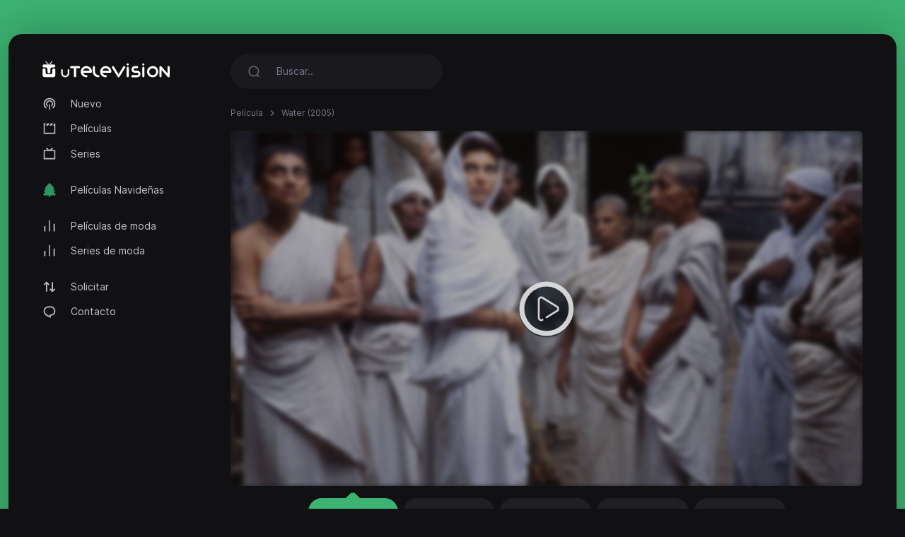

--- FILE ---
content_type: text/html; charset=utf-8
request_url: https://utelevision.to/movie/water-2005
body_size: 3928
content:
<!DOCTYPE html>
<html lang="es">
<head>
<meta http-equiv="content-type" content="text/html; charset=UTF-8">
<title>Ver Water (2005) - uTelevision.to</title>
<meta name="keywords" content="Water, transmitir, reproducir en l&iacute;nea">
<meta name="description" content="The year is 1938, and Mahatma Gandhi&#039;s groundbreaking philosophies are sweeping across India, but 8-year-old Chuyia, newly widowed, must go to live wi...">
<meta charset="UTF-8">
<meta http-equiv="X-UA-Compatible" content="IE=edge">
<meta name="viewport" content="width=device-width, initial-scale=1">
<meta name="theme-color" content="#111113">
<meta name="mobile-web-app-capable" content="yes">
<meta name="HandheldFriendly" content="True">
<link rel="canonical" href="https://utelevision.to">
<meta name="robots" content="index,follow">
<meta http-equiv="cleartype" content="on">
<meta property="og:locale" content="es" />
<meta property="og:type" content="website" />
<meta property="og:url" content="https://utelevision.to/movie/water-2005" />
<meta property="og:title" content="Ver Water (2005)" />
<meta property="og:description" content="The year is 1938, and Mahatma Gandhi&#039;s groundbreaking philosophies are sweeping across India, but 8-year-old Chuyia, newly widowed, must go to live wi..." />
<meta property="og:image" content="https://utelevision.to/images/banners/1651113621_cf9cfc5ff536e0bd98b7.jpeg" />
<link rel="preload" as="font" type="font/woff2" href="/style/dark-xt/webfonts/inter/Inter-Regular.woff2?v=3.19" crossorigin="anonymous">
<link rel="preload" as="font" type="font/woff2" href="/style/dark-xt/webfonts/inter/Inter-SemiBold.woff2?v=3.19" crossorigin="anonymous">
<link rel="preload" as="font" type="font/woff2" href="/style/dark-xt/webfonts/inter/Inter-Medium.woff2?v=3.19" crossorigin="anonymous">
<link rel="preload" as="font" type="font/woff2" href="/style/dark-xt/webfonts/inter/Inter-Bold.woff2?v=3.19" crossorigin="anonymous">
<link rel="preload" as="font" type="font/woff2" href="/style/dark-xt/webfonts/inter/Inter-ExtraBold.woff2?v=3.19" crossorigin="anonymous">
<link as="style" media="all" rel="stylesheet" href="/style/dark-xt/css/theme.formated.css" type="text/css" crossorigin="anonymous" defer="">
<link rel="shortcut icon" href="/style/dark-xt/favicon-utelevision.svg">

<script type="text/javascript" id="www-widgetapi-script" src="/style/dark-xt/js/www-widgetapi.js" async=""></script>
<script type="text/javascript">
var __ = function(msgid) {
    return window.i18n[msgid] || msgid;
};
window.i18n = {
    'more': 'más',
    'less': 'menos'
};
</script>

<style type="text/css">
:root {
    --theme-color: #3CB371;
    --background: #3CB371;
    --movie-aspect: 150%;
    --people-aspect: 100%;
    --slide-aspect: 60vh;
}
@media (min-width: 1400px) {
    .container {
        max-width: 1600px !important;
    }
}
</style>
</head>
<body class="layout">
<div id="loading-bar"></div><div class="layout-skin"></div>
<div class="container">
<div class="layout-app">
<div class="row gx-lg-3 gx-0">
<div class="col-lg-auto">
<div class="w-lg-250">
<div class="navbar navbar-vertical navbar-expand-lg layout-header navbar-dark pt-3">
<button class="navbar-toggler border-0 shadow-none px-0" type="button" data-bs-toggle="collapse" data-bs-target="#navbar" aria-controls="navbar" aria-expanded="false" aria-label="Toggle navigation">
<span class="navbar-toggler-icon"></span>
</button>

<a href="/" class="navbar-brand me-xl-4 me-lg-3 text-gray-900">
<img src="/style/dark-xt/utelevision.svg" alt="uTELEVISION" width="180" height="30"></a>
<button class="navbar-toggler border-0 shadow-none px-0" type="button" data-bs-toggle="collapse" data-bs-target="#navbar" aria-controls="navbar" aria-expanded="false" aria-label="Toggle navigation">
<svg width="20" height="20" stroke="currentColor" stroke-width="2" fill="none">
<use xlink:href="/style/dark-xt/sprite.svg#search"></use>
</svg>
</button>
<div class="collapse navbar-collapse" id="navbar">
<ul class="navbar-nav mb-2 mt-3 mb-lg-0 fs-sm">

<li class="nav-item">
<a class="nav-link" href="/new">
<svg fill="currentColor">
<use xlink:href="/style/dark-xt/sprite.svg#compass"></use>
</svg>
Nuevo</a>

</li>
<li class="nav-item">
<a class="nav-link" href="/movies">
<svg fill="currentColor">
<use xlink:href="/style/dark-xt/sprite.svg#movies"></use>
</svg>
Películas 
</a>
</li>

<li class="nav-item">
<a class="nav-link" href="/series">
<svg fill="currentColor">
<use xlink:href="/style/dark-xt/sprite.svg#series"></use>
</svg>
Series</a>
</li>


<li class="my-lg-2"></li>
<li class="nav-item">
<a class="nav-link" href="/christmas-movies">
<svg fill="currentColor">
<use xlink:href="/style/dark-xt/sprite.svg#tree"></use>
</svg>
Películas Navideñas</a>
</li>



<li class="my-lg-2"></li>

<li class="nav-item">
<a class="nav-link" href="/trending-movies">
<svg fill="currentColor">
<use xlink:href="/style/dark-xt/sprite.svg#fire"></use>
</svg>
Películas de moda</a>
</li>

<li class="nav-item">
<a class="nav-link" href="/trending-series">
<svg fill="currentColor">
<use xlink:href="/style/dark-xt/sprite.svg#fire"></use>
</svg>
Series de moda</a>
</li>

<li class="my-lg-2"></li>


<li class="nav-item">
<a class="nav-link" href="/request">
<svg fill="currentColor">
<use xlink:href="/style/dark-xt/sprite.svg#requests"></use>
</svg>
Solicitar</a>
</li>

<li class="nav-item">
<a class="nav-link" href="/contact">
<svg fill="currentColor">
<use xlink:href="/style/dark-xt/sprite.svg#comment"></use>
</svg>
Contacto</a>
</li>



</ul>
</div>
</div>
</div>
</div>
<div class="col-md">
<nav class="navbar navbar-expand-lg layout-header navbar-dark mb-lg-2 d-lg-flex">
<div class="collapse navbar-collapse" id="navbar">
<form class="form-search w-lg-300 py-1 mb-3 mb-lg-0" action="/search" method="get">
<div class="input-group input-group-inline shadow-none">
<span class="input-group-text bg-transparent border-0 text-gray-500 shadow-none">
<svg width="18" height="18" stroke="currentColor" stroke-width="1.75" fill="none">
<use xlink:href="/style/dark-xt/sprite.svg#search"></use>
</svg>
</span>
<input type="text" name="keyword"  class="form-control form-control-flush bg-transparent border-0 ps-0" id="search" placeholder="Buscar.." aria-label="Search" required="true" minlength="3">
</div>
</form>
</div>
</nav>









<div class="layout-section">
<ol class="breadcrumb d-inline-flex text-muted mb-3">
<li class="breadcrumb-item"><a href="/movies">Película</a></li>
<li class="breadcrumb-item active" aria-current="page">
Water (2005)</li>
</ol>
<div class="row gx-lg-4 gx-0">
<div class="col-lg">
<div class="mb-4">
<div class="ratio ratio-16x9 rounded ratio-trailer overflow-hidden">

<iframe id="ve-iframe" src="/mPlayer?movieid=water-2005&stream=stream1" width="100%" height="100%" allowfullscreen="allowfullscreen" frameborder="0"></iframe>

</div>

<div class="card-stream mt-2 ">

<a href="/movie/water-2005?api=stream1" class="btn btn-stream btn-ghost btn-sm me-1 active" role="button">Transmitir #1</a>
<a href="/movie/water-2005?api=stream2" class="btn btn-stream btn-ghost btn-sm me-1" role="button">Transmitir #2</a>
<a href="/movie/water-2005?api=stream3" class="btn btn-stream btn-ghost btn-sm me-1" role="button">Transmitir #3</a>
<a href="/movie/water-2005?api=stream4" class="btn btn-stream btn-ghost btn-sm me-1" role="button">Transmitir #4</a>
<a href="/movie/water-2005?api=stream5" class="btn btn-stream btn-ghost btn-sm me-1" role="button">Transmitir #5</a>
</div>

</div> 
</div>
</div>
<center>
<style type="text/css">
#my_centered_buttons { display: flex; justify-content: center; }
</style>
<div class="a2a_kit a2a_kit_size_32 a2a_default_style" id="my_centered_buttons" data-a2a-url="https://utelevision.to/movie/water-2005"  data-a2a-title="Water (2005)">
    <a class="a2a_button_whatsapp"></a>
    <a class="a2a_button_telegram"></a>
    <a class="a2a_button_viber"></a>
    <a class="a2a_button_wechat"></a>
    <a class="a2a_dd"></a>
</div>
</center>
<br>
	<center>
	<div id="bfdfafebcbdfee"></div>
	<script type="text/javascript" charset="UTF-8">
	var bbdcaefccffeffbdcaddb = '<div style="width:auto; text-align:center;"><a href="https://limeiptv.to?ref=ut"><img style="max-width: 100%;object-fit: contain; " src="https://limeiptv.to/static/b1.gif"></a></div>';

	document.getElementById('bfdfafebcbdfee').innerHTML = bbdcaefccffeffbdcaddb;
	</script>
	</center>
	<br>
	<div class="post-toolbar">
<ul >
<li>
<a class="active">Vista previa </a>
</li>
</ul>
</div>
<div class="layout-section pt-2">
<div class="layout-tab-content">
<div class="row gx-xl-5">
<div class="col-md-auto">
<div class="w-md-200 w-150px mb-3 d-none d-lg-block mx-auto">
<picture>
<img src="/images/posters/1651113621_543df0acd4405a6106d6.jpeg" data-src="/images/posters/1651113621_543df0acd4405a6106d6.jpeg" alt="" class="img-fluid rounded-1 ls-is-cached lazyloaded" width="250" height="375">
</picture> </div>
</div>
<div class="col-md">
<div class="row gx-lg-5">
<div class="col-lg">
<ul class="list-inline list-separator fs-xs text-gray-500 mb-1">
<li class="list-inline-item">Canad&aacute;</li><li class="list-inline-item">September 08, 2005</li><li class="list-inline-item">1 hora 55 minuto</li></ul>
<h1 class="h3 fw-semibold mb-3">Water</h1>
<div class="mb-3 d-flex align-items-center mt-2 mt-md-0">
<a href="https://youtube.com/watch?v=2R0pRl18js8" target="_blank" class="btn btn-stream btn-ghost btn-sm me-1" role="button">Ver trailer</a>
</div>
</div>
<div class="col-md-auto">
<div class="w-100 w-lg-150px mt-2 mt-lg-0">
<div class="text-lg-end">


</div>
</div>
</div>
</div>
<div class="fs-xs text-muted">
Categoría </div>
<div class="card-tag mb-3">
<a href="/movies?genre=drama">Drama</a>
<a href="/movies?genre=romance">Romance</a>
</div>
<p class="text-muted fs-sm" data-more="" data-limit="200">
The year is 1938, and Mahatma Gandhi&#039;s groundbreaking philosophies are sweeping across India, but 8-year-old Chuyia, newly widowed, must go to live with other outcast widows on an ashram. Her presence transforms the ashram as she befriends two of her compatriots.</p>
</div>
</div> 
</div>
</div> 
<div class="layout-section">
<div class="layout-heading mb-3">
<h3 class="layout-title fw-semibold fs-lg">
Recomendados para ti </h3>
</div>
<div class="row row-cols-xxl-6 row-cols-md-4 row-cols-2">
<div class="col-lg-2">
<a href="/movie/raincoat-2004" class="card card-movie">
<div class="card-overlay">
<picture>
<img src="/images/posters/1650711503_e5cda3a1a9dbcff7716b.jpeg" data-src="/images/posters/1650711503_e5cda3a1a9dbcff7716b.jpeg" alt="" class="img-fluid rounded-1 ls-is-cached lazyloaded" width="250" height="375">
</picture> 
<div class="card-imdb">
<span>6.4</span>
<svg x="0px" y="0px" width="36px" height="36px" viewBox="0 0 36 36">
<circle fill="none" stroke-width="1" cx="18" cy="18" r="16" stroke-dasharray="64 100" stroke-dashoffset="0" transform="rotate(-90 18 18)"></circle>
</svg>
</div>


<div class="card-play"></div>
</div>
<div class="card-body">
<ul class="list-inline list-separator fs-xs text-muted mb-1">
<li class="list-inline-item">2004</li>
</ul>
<h3 class="title">Raincoat</h3>
</div>
</a>
</div>
<div class="col-lg-2">
<a href="/movie/ab-tak-chhappan-2004" class="card card-movie">
<div class="card-overlay">
<picture>
<img src="/images/posters/1650932659_d13726583e9f500b3a72.jpeg" data-src="/images/posters/1650932659_d13726583e9f500b3a72.jpeg" alt="" class="img-fluid rounded-1 ls-is-cached lazyloaded" width="250" height="375">
</picture> 
<div class="card-imdb">
<span>7.2</span>
<svg x="0px" y="0px" width="36px" height="36px" viewBox="0 0 36 36">
<circle fill="none" stroke-width="1" cx="18" cy="18" r="16" stroke-dasharray="72 100" stroke-dashoffset="0" transform="rotate(-90 18 18)"></circle>
</svg>
</div>


<div class="card-play"></div>
</div>
<div class="card-body">
<ul class="list-inline list-separator fs-xs text-muted mb-1">
<li class="list-inline-item">2004</li>
</ul>
<h3 class="title">Ab Tak Chhappan</h3>
</div>
</a>
</div>
<div class="col-lg-2">
<a href="/movie/woh-lamhe-2006" class="card card-movie">
<div class="card-overlay">
<picture>
<img src="/images/posters/1650723981_ebaced89e22655d18c06.jpeg" data-src="/images/posters/1650723981_ebaced89e22655d18c06.jpeg" alt="" class="img-fluid rounded-1 ls-is-cached lazyloaded" width="250" height="375">
</picture> 
<div class="card-imdb">
<span>6.1</span>
<svg x="0px" y="0px" width="36px" height="36px" viewBox="0 0 36 36">
<circle fill="none" stroke-width="1" cx="18" cy="18" r="16" stroke-dasharray="61 100" stroke-dashoffset="0" transform="rotate(-90 18 18)"></circle>
</svg>
</div>


<div class="card-play"></div>
</div>
<div class="card-body">
<ul class="list-inline list-separator fs-xs text-muted mb-1">
<li class="list-inline-item">2006</li>
</ul>
<h3 class="title">Woh Lamhe</h3>
</div>
</a>
</div>
<div class="col-lg-2">
<a href="/movie/hum-tum-2004" class="card card-movie">
<div class="card-overlay">
<picture>
<img src="/images/posters/1650965289_b654e661970b9441e1c8.jpeg" data-src="/images/posters/1650965289_b654e661970b9441e1c8.jpeg" alt="" class="img-fluid rounded-1 ls-is-cached lazyloaded" width="250" height="375">
</picture> 
<div class="card-imdb">
<span>6.9</span>
<svg x="0px" y="0px" width="36px" height="36px" viewBox="0 0 36 36">
<circle fill="none" stroke-width="1" cx="18" cy="18" r="16" stroke-dasharray="69 100" stroke-dashoffset="0" transform="rotate(-90 18 18)"></circle>
</svg>
</div>


<div class="card-play"></div>
</div>
<div class="card-body">
<ul class="list-inline list-separator fs-xs text-muted mb-1">
<li class="list-inline-item">2004</li>
</ul>
<h3 class="title">Hum Tum</h3>
</div>
</a>
</div>
<div class="col-lg-2">
<a href="/movie/page-3-2005" class="card card-movie">
<div class="card-overlay">
<picture>
<img src="/images/posters/1651081687_296075274971401f53cf.jpeg" data-src="/images/posters/1651081687_296075274971401f53cf.jpeg" alt="" class="img-fluid rounded-1 ls-is-cached lazyloaded" width="250" height="375">
</picture> 
<div class="card-imdb">
<span>6.3</span>
<svg x="0px" y="0px" width="36px" height="36px" viewBox="0 0 36 36">
<circle fill="none" stroke-width="1" cx="18" cy="18" r="16" stroke-dasharray="63 100" stroke-dashoffset="0" transform="rotate(-90 18 18)"></circle>
</svg>
</div>


<div class="card-play"></div>
</div>
<div class="card-body">
<ul class="list-inline list-separator fs-xs text-muted mb-1">
<li class="list-inline-item">2005</li>
</ul>
<h3 class="title">Page 3</h3>
</div>
</a>
</div>
<div class="col-lg-2">
<a href="/movie/police-force-2004" class="card card-movie">
<div class="card-overlay">
<picture>
<img src="/images/posters/1650671656_7bcb21ca4ae015d8e34a.jpeg" data-src="/images/posters/1650671656_7bcb21ca4ae015d8e34a.jpeg" alt="" class="img-fluid rounded-1 ls-is-cached lazyloaded" width="250" height="375">
</picture> 
<div class="card-imdb">
<span>6.1</span>
<svg x="0px" y="0px" width="36px" height="36px" viewBox="0 0 36 36">
<circle fill="none" stroke-width="1" cx="18" cy="18" r="16" stroke-dasharray="61 100" stroke-dashoffset="0" transform="rotate(-90 18 18)"></circle>
</svg>
</div>


<div class="card-play"></div>
</div>
<div class="card-body">
<ul class="list-inline list-separator fs-xs text-muted mb-1">
<li class="list-inline-item">2004</li>
</ul>
<h3 class="title">Police Force: An Inside Story</h3>
</div>
</a>
</div>

</div>
</div>
</div>



<script src="/style/dark-xt/js/jquery.min.js"></script>
<script src="/style/dark-xt/js/bootstrap.js"></script>
<script src="/style/dark-xt/js/lazysizes.js"></script>
<script src="/style/dark-xt/js/jquery.snackbar.js"></script>
<script src="/style/dark-xt/js/jquery.range.js"></script>
<script src="/style/dark-xt/js/plugin.js"></script>
<script src="/style/dark-xt/js/main.js"></script>

</div>
<div class="py-3">
<div class="row">
<div class="col-lg-4 col-md-12 mx-auto">
<div class="mb-3">

<div class="mb-3 fs-sm pe-lg-4 text-center">
<p>
uTelevision.to 2026</p>
</div>

<div class="fs-xs text-muted text-center">
<span>uTelevision.to No se guarda ningún archivo en su servidor.</span>
</div>
</div>
</div>

</div>
</div>
</div>
</div>
</div>
<script async src="https://static.addtoany.com/menu/page.js"></script>
<script defer src="https://static.cloudflareinsights.com/beacon.min.js/vcd15cbe7772f49c399c6a5babf22c1241717689176015" integrity="sha512-ZpsOmlRQV6y907TI0dKBHq9Md29nnaEIPlkf84rnaERnq6zvWvPUqr2ft8M1aS28oN72PdrCzSjY4U6VaAw1EQ==" data-cf-beacon='{"version":"2024.11.0","token":"1d925d4392b344c493c32df27f97f0b1","r":1,"server_timing":{"name":{"cfCacheStatus":true,"cfEdge":true,"cfExtPri":true,"cfL4":true,"cfOrigin":true,"cfSpeedBrain":true},"location_startswith":null}}' crossorigin="anonymous"></script>
</body>
</html>